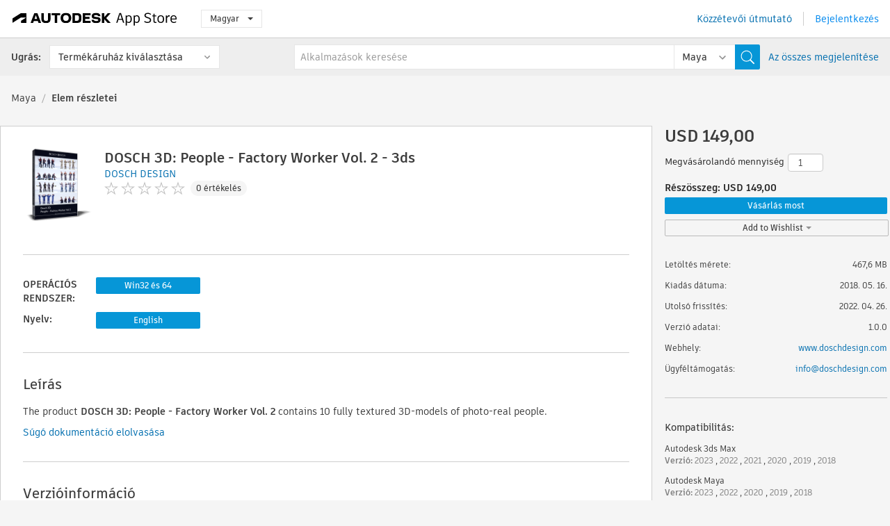

--- FILE ---
content_type: text/html; charset=utf-8
request_url: https://apps.autodesk.com/MAYA/hu/Detail/Index?id=116664472608197785&appLang=en&os=Win32_64
body_size: 13156
content:



<!DOCTYPE html>

<html lang="hu">
<head>
    <meta charset="utf-8">
    <meta http-equiv="X-UA-Compatible" content="IE=edge,chrome=1">

    <title>
    DOSCH 3D: People - Factory Worker Vol. 2 - 3ds | Maya | Autodesk App Store
</title>
    <meta name="description" content='
    The product DOSCH 3D: People - Factory Worker Vol. 2 contains 10 fully textured 3D-models of photo-real people.
'>
    <meta name="keywords" content='
    Autodesk Application Store, Autodesk App Store, Autodesk Exchange Apps, Autodesk Apps, Autodesk szoftver, beépülő modul, beépülő modulok, beépülő modul, bővítmény, bővítmények, bővítmény, Autodesk 3ds Max, Autodesk Maya,3DSMAX___Animation, 3DSMAX___Content, 3DSMAX___Modeling, 3DSMAX___Rendering, MAYA___Animation, MAYA___Content, MAYA___Modeling, MAYA___Rendering
'>

    <meta name="author" content="">
    <meta name="viewport" content="width=1032, minimum-scale=0.65, maximum-scale=1.0">



<script>
    var analytics_id;
    var subscription_category;

    var bannedCountry = false;



    var getUrl = window.location;
    var baseUrl = getUrl.protocol + "//" + getUrl.host;


    fetch(baseUrl + '/api/Utils/ValidateCountry', {
        method: 'POST',
        headers: {
            'Content-Type': 'text/plain',
            'X-Requested-With': 'XMLHttpRequest'
        }
    })
        .then(response => response.text())
        .then(data => {
            bannedCountry = data;

            if (bannedCountry === 'False') {

                fetch(baseUrl + '/api/Utils/GetAnalyticsId', {
                    method: 'POST',
                    headers: {
                        'Content-Type': 'text/plain',
                        'X-Requested-With': 'XMLHttpRequest'
                    }
                })
                    .then(response => response.text())
                    .then(data => {
                        analytics_id = data;
                    })
                    .catch(error => {
                        console.error('An error occurred:', error);
                    });




                fetch(baseUrl + '/api/Utils/GetSubscriptionCategory', {
                    method: 'POST',
                    headers: {
                        'Content-Type': 'text/plain',
                        'X-Requested-With': 'XMLHttpRequest'
                    }
                })
                    .then(response => response.text())
                    .then(data => {
                        subscription_category = data;

                        if (!('pendo' in window)) {
                            window.pendo = { _q: [] };
                            for (const func_name of ['initialize', 'identify', 'updateOptions', 'pageLoad', 'track']) {
                                pendo[func_name] = function () {
                                    if (func_name === 'initialize') {
                                        pendo._q.unshift([func_name, ...arguments])
                                    } else {
                                        pendo._q.push([func_name, ...arguments])
                                    }
                                }
                            }
                        }

                        const language = document.cookie.split("; ").find((row) => row.startsWith("appLanguage="))?.split("=")[1];

                        pendo.initialize({
                            visitor: {
                                id: analytics_id,
                                role: (subscription_category === null || subscription_category.trim() === "") ? 'anonymous' : subscription_category,
                                appLanguage: language || 'en'
                            },
                            excludeAllText: true,
                        })

                    })
                    .catch(error => {
                        console.error('An error occurred:', error);
                    });
            }

        })
        .catch(error => {
            console.error('An error occurred:', error);
        });


    

</script>
<script async type="text/javascript" src="//tags.tiqcdn.com/utag/autodesk/apps/prod/utag.js"></script>


                <link rel="alternate" hreflang="cs" href="http://apps.autodesk.com/MAYA/cs/Detail/Index?id=116664472608197785&amp;ln=en&amp;os=Win32_64" />
                <link rel="alternate" hreflang="de" href="http://apps.autodesk.com/MAYA/de/Detail/Index?id=116664472608197785&amp;ln=en&amp;os=Win32_64" />
                <link rel="alternate" hreflang="en" href="http://apps.autodesk.com/MAYA/en/Detail/Index?id=116664472608197785&amp;ln=en&amp;os=Win32_64" />
                <link rel="alternate" hreflang="es" href="http://apps.autodesk.com/MAYA/es/Detail/Index?id=116664472608197785&amp;ln=en&amp;os=Win32_64" />
                <link rel="alternate" hreflang="fr" href="http://apps.autodesk.com/MAYA/fr/Detail/Index?id=116664472608197785&amp;ln=en&amp;os=Win32_64" />
                <link rel="alternate" hreflang="it" href="http://apps.autodesk.com/MAYA/it/Detail/Index?id=116664472608197785&amp;ln=en&amp;os=Win32_64" />
                <link rel="alternate" hreflang="ja" href="http://apps.autodesk.com/MAYA/ja/Detail/Index?id=116664472608197785&amp;ln=en&amp;os=Win32_64" />
                <link rel="alternate" hreflang="ko" href="http://apps.autodesk.com/MAYA/ko/Detail/Index?id=116664472608197785&amp;ln=en&amp;os=Win32_64" />
                <link rel="alternate" hreflang="pl" href="http://apps.autodesk.com/MAYA/pl/Detail/Index?id=116664472608197785&amp;ln=en&amp;os=Win32_64" />
                <link rel="alternate" hreflang="pt" href="http://apps.autodesk.com/MAYA/pt/Detail/Index?id=116664472608197785&amp;ln=en&amp;os=Win32_64" />
                <link rel="alternate" hreflang="ru" href="http://apps.autodesk.com/MAYA/ru/Detail/Index?id=116664472608197785&amp;ln=en&amp;os=Win32_64" />
                <link rel="alternate" hreflang="zh-CN" href="http://apps.autodesk.com/MAYA/zh-CN/Detail/Index?id=116664472608197785&amp;ln=en&amp;os=Win32_64" />
                <link rel="alternate" hreflang="zh-TW" href="http://apps.autodesk.com/MAYA/zh-TW/Detail/Index?id=116664472608197785&amp;ln=en&amp;os=Win32_64" />

    <link rel="shortcut icon" href='https://s3.amazonaws.com/apps-build-content/appstore/1.0.0.155-PRODUCTION/Content/images/favicon.ico'>
        <link rel="stylesheet" href='https://s3.amazonaws.com/apps-build-content/appstore/1.0.0.155-PRODUCTION/Content/css/appstore-combined.min.css' />
    
    
    

</head>
<body>
    
    <div id="wrap" class="">
            <header id="header" class="header" role="navigation">
                <div class="header__navbar-container">
                    <div class="header__left-side --hide-from-pdf">
                        <div class="header__logo-wrapper">
                            <a class="header__logo-link" href="/hu" aria-label="Autodesk App Store" title="Autodesk App Store"></a>
                        </div>
                        <div class="header__language-wrapper --hide-from-pdf">

<div class="btn-group language-changer">
    <button type="button" class="btn btn-default dropdown-toggle" data-toggle="dropdown">
        Magyar
        <span class="caret"></span>
    </button>
    <ul class="dropdown-menu" role="menu">
            <li data-language="cs" class="lang-selectable">
                <a>Čeština</a>
            </li>
            <li data-language="de" class="lang-selectable">
                <a>Deutsch</a>
            </li>
            <li data-language="fr" class="lang-selectable">
                <a>Fran&#231;ais</a>
            </li>
            <li data-language="en" class="lang-selectable">
                <a>English</a>
            </li>
            <li data-language="es" class="lang-selectable">
                <a>Espa&#241;ol</a>
            </li>
            <li data-language="hu" class="hover">
                <a>Magyar</a>
            </li>
            <li data-language="it" class="lang-selectable">
                <a>Italiano</a>
            </li>
            <li data-language="ja" class="lang-selectable">
                <a>日本語</a>
            </li>
            <li data-language="ko" class="lang-selectable">
                <a>한국어</a>
            </li>
            <li data-language="pl" class="lang-selectable">
                <a>Polski</a>
            </li>
            <li data-language="pt" class="lang-selectable">
                <a>Portugu&#234;s</a>
            </li>
            <li data-language="ru" class="lang-selectable">
                <a>Русский</a>
            </li>
            <li data-language="zh-CN" class="lang-selectable">
                <a>简体中文</a>
            </li>
            <li data-language="zh-TW" class="lang-selectable">
                <a>繁體中文</a>
            </li>
    </ul>
    
</div>                        </div>
                    </div>

                    <div class="header__right-side --hide-from-pdf">


<div class="collapse navbar-collapse pull-right login-panel" id="bs-example-navbar-collapse-l">
    <ul class="nav navbar-nav navbar-right">
        <li>
            <a href="https://damassets.autodesk.net/content/dam/autodesk/www/pdfs/app-store-getting-started-guide.pdf" target="_blank">K&#246;zz&#233;tevői &#250;tmutat&#243;</a>
        </li>

            <!--<li>
                <nav class="user-panel">-->
                        <!--<a id="get_started_button" data-autostart="false" tabindex="0" role="button"
                              data-href='/Authentication/AuthenticationOauth2?returnUrl=%2Fiframe_return.htm%3Fgoto%3Dhttps%253a%252f%252fapps.autodesk.com%253a443%252fMAYA%252fhu%252fDetail%252fIndex%253fid%253d116664472608197785%2526appLang%253den%2526os%253dWin32_64&amp;isImmediate=false&amp;response_type=id_token&amp;response_mode=form_post&amp;client_id=bVmKFjCVzGk3Gp0A0c4VQd3TBNAbAYj2&amp;redirect_uri=http%3A%2F%2Fappstore-local.autodesk.com%3A1820%2FAuthentication%2FAuthenticationOauth2&amp;scope=openid&amp;nonce=12321321&amp;state=12321321&amp;prompt=login'>
                            Bejelentkez&#233;s
                        </a>-->
                <!--</nav>
            </li>-->
            <li>
                <nav class="user-panel">
                    <ul>


                        <a href="/Authentication/AuthenticationOauth2?returnUrl=%2Fiframe_return.htm%3Fgoto%3Dhttps%253a%252f%252fapps.autodesk.com%253a443%252fMAYA%252fhu%252fDetail%252fIndex%253fid%253d116664472608197785%2526appLang%253den%2526os%253dWin32_64&amp;isImmediate=false&amp;response_type=id_token&amp;response_mode=form_post&amp;client_id=bVmKFjCVzGk3Gp0A0c4VQd3TBNAbAYj2&amp;redirect_uri=http%3A%2F%2Fappstore-local.autodesk.com%3A1820%2FAuthentication%2FAuthenticationOauth2&amp;scope=openid&amp;nonce=12321321&amp;state=12321321">
                            Bejelentkez&#233;s
                        </a>

                    </ul>
                </nav>
            </li>
    </ul>
</div>                    </div>
                </div>
                    <div class="navbar navbar-toolbar">
                        <div class="navbar-toolbar__left-side">
                            <div class="navbar__dropdown-label-wrapper">
                                <span class="navbar__dropdown-label">Ugr&#225;s:</span>
                            </div>
                            <div class="navbar__dropdown-wrapper">
                                <div class="btn-group">
                                    <button type="button" class="btn btn-default dropdown-toggle dropdown-toggle--toolbar" data-toggle="dropdown">
                                        Term&#233;k&#225;ruh&#225;z kiv&#225;laszt&#225;sa
                                    </button>
                                    <ul class="dropdown-menu dropdown-menu-store" currentstore="MAYA" role="menu">
                                            <li data-submenu-id="submenu-ACD">
                                                <a class="first-a" ga-storeid="Detail--ACD" href="/ACD/hu/Home/Index">
                                                    AutoCAD
                                                </a>
                                            </li>
                                            <li data-submenu-id="submenu-RVT">
                                                <a class="first-a" ga-storeid="Detail--RVT" href="/RVT/hu/Home/Index">
                                                    Revit
                                                </a>
                                            </li>
                                            <li data-submenu-id="submenu-BIM360">
                                                <a class="first-a" ga-storeid="Detail--BIM360" href="/BIM360/hu/Home/Index">
                                                    ACC &amp; BIM360
                                                </a>
                                            </li>
                                            <li data-submenu-id="submenu-FORMIT">
                                                <a class="first-a" ga-storeid="Detail--FORMIT" href="/FORMIT/hu/Home/Index">
                                                    FormIt
                                                </a>
                                            </li>
                                            <li data-submenu-id="submenu-SPCMKR">
                                                <a class="first-a" ga-storeid="Detail--SPCMKR" href="/SPCMKR/hu/Home/Index">
                                                    Forma
                                                </a>
                                            </li>
                                            <li data-submenu-id="submenu-INVNTOR">
                                                <a class="first-a" ga-storeid="Detail--INVNTOR" href="/INVNTOR/hu/Home/Index">
                                                    Inventor
                                                </a>
                                            </li>
                                            <li data-submenu-id="submenu-FUSION">
                                                <a class="first-a" ga-storeid="Detail--FUSION" href="/FUSION/hu/Home/Index">
                                                    Fusion
                                                </a>
                                            </li>
                                            <li data-submenu-id="submenu-3DSMAX">
                                                <a class="first-a" ga-storeid="Detail--3DSMAX" href="/3DSMAX/hu/Home/Index">
                                                    3ds Max
                                                </a>
                                            </li>
                                            <li data-submenu-id="submenu-MAYA">
                                                <a class="first-a" ga-storeid="Detail--MAYA" href="/MAYA/hu/Home/Index">
                                                    Maya
                                                </a>
                                            </li>
                                            <li data-submenu-id="submenu-RSA">
                                                <a class="first-a" ga-storeid="Detail--RSA" href="/RSA/hu/Home/Index">
                                                    Robot Structural Analysis
                                                </a>
                                            </li>
                                            <li data-submenu-id="submenu-ADSTPR">
                                                <a class="first-a" ga-storeid="Detail--ADSTPR" href="/ADSTPR/hu/Home/Index">
                                                    Autodesk Advance Steel
                                                </a>
                                            </li>
                                            <li data-submenu-id="submenu-ARCH">
                                                <a class="first-a" ga-storeid="Detail--ARCH" href="/ARCH/hu/Home/Index">
                                                    AutoCAD Architecture
                                                </a>
                                            </li>
                                            <li data-submenu-id="submenu-CIV3D">
                                                <a class="first-a" ga-storeid="Detail--CIV3D" href="/CIV3D/hu/Home/Index">
                                                    Autodesk Civil 3D
                                                </a>
                                            </li>
                                            <li data-submenu-id="submenu-MEP">
                                                <a class="first-a" ga-storeid="Detail--MEP" href="/MEP/hu/Home/Index">
                                                    AutoCAD MEP
                                                </a>
                                            </li>
                                            <li data-submenu-id="submenu-AMECH">
                                                <a class="first-a" ga-storeid="Detail--AMECH" href="/AMECH/hu/Home/Index">
                                                    AutoCAD Mechanical
                                                </a>
                                            </li>
                                            <li data-submenu-id="submenu-MAP3D">
                                                <a class="first-a" ga-storeid="Detail--MAP3D" href="/MAP3D/hu/Home/Index">
                                                    AutoCAD Map 3D
                                                </a>
                                            </li>
                                            <li data-submenu-id="submenu-ACAD_E">
                                                <a class="first-a" ga-storeid="Detail--ACAD_E" href="/ACAD_E/hu/Home/Index">
                                                    AutoCAD Electrical
                                                </a>
                                            </li>
                                            <li data-submenu-id="submenu-PLNT3D">
                                                <a class="first-a" ga-storeid="Detail--PLNT3D" href="/PLNT3D/hu/Home/Index">
                                                    AutoCAD Plant 3D
                                                </a>
                                            </li>
                                            <li data-submenu-id="submenu-ALIAS">
                                                <a class="first-a" ga-storeid="Detail--ALIAS" href="/ALIAS/hu/Home/Index">
                                                    Alias
                                                </a>
                                            </li>
                                            <li data-submenu-id="submenu-NAVIS">
                                                <a class="first-a" ga-storeid="Detail--NAVIS" href="/NAVIS/hu/Home/Index">
                                                    Navisworks
                                                </a>
                                            </li>
                                            <li data-submenu-id="submenu-VLTC">
                                                <a class="first-a" ga-storeid="Detail--VLTC" href="/VLTC/hu/Home/Index">
                                                    Vault
                                                </a>
                                            </li>
                                            <li data-submenu-id="submenu-SCFD">
                                                <a class="first-a" ga-storeid="Detail--SCFD" href="/SCFD/hu/Home/Index">
                                                    Simulation
                                                </a>
                                            </li>
                                    </ul>
                                </div>
                            </div>
                        </div>
                        <div class="navbar-toolbar__right-side">
                            <div id="search-plugin" class="pull-right detail-search-suggestion">


<div class="search-type-area">
    <label id="search-apps-placeholder-hint" hidden="hidden">Alkalmaz&#225;sok keres&#233;se</label>
    <label id="search-publishers-placeholder-hint" hidden="hidden">K&#246;zz&#233;tevők keres&#233;se</label>

        <span class="search-type search-type-hightlighted" id="search-apps">Alkalmaz&#225;sok</span>
        <span class="search-type search-type-unhightlighted" id="search-publishers">K&#246;zz&#233;tevők</span>
</div>

<div class="search-form-wrapper">
    <form id="search-form" class="normal-search Detail" name="search-form" action="/MAYA/hu/List/Search" method="get">
        <input type="hidden" name="isAppSearch" value="True" />
        <div id="search">
            <div class="search-wrapper">
                <div class="search-form-content">
                    <div class="nav-right">
                        <div class="nav-search-scope">
                            <div class="nav-search-facade" data-value="search-alias=aps">
                                AutoCAD<span class="caret"></span>
                            </div>
                            <select name="searchboxstore" id="search-box-store-selector" class="search-box-store-selector">
                                        <option value="All" >Minden alkalmaz&#225;s</option>
                                        <option value="ACD" >AutoCAD</option>
                                        <option value="RVT" >Revit</option>
                                        <option value="BIM360" >ACC &amp; BIM360</option>
                                        <option value="FORMIT" >FormIt</option>
                                        <option value="SPCMKR" >Forma</option>
                                        <option value="INVNTOR" >Inventor</option>
                                        <option value="FUSION" >Fusion</option>
                                        <option value="3DSMAX" >3ds Max</option>
                                        <option value="MAYA" selected=&quot;selected&quot;>Maya</option>
                                        <option value="RSA" >Robot Structural Analysis</option>
                                        <option value="ADSTPR" >Autodesk Advance Steel</option>
                                        <option value="ARCH" >AutoCAD Architecture</option>
                                        <option value="CIV3D" >Autodesk Civil 3D</option>
                                        <option value="MEP" >AutoCAD MEP</option>
                                        <option value="AMECH" >AutoCAD Mechanical</option>
                                        <option value="MAP3D" >AutoCAD Map 3D</option>
                                        <option value="ACAD_E" >AutoCAD Electrical</option>
                                        <option value="PLNT3D" >AutoCAD Plant 3D</option>
                                        <option value="ALIAS" >Alias</option>
                                        <option value="NAVIS" >Navisworks</option>
                                        <option value="VLTC" >Vault</option>
                                        <option value="SCFD" >Simulation</option>
                            </select>
                        </div>
                        <div class="nav-search-submit">
                            <button class="search-form-submit nav-input" type="submit"></button>
                        </div>


                        <input id="facet" name="facet" type="hidden" value="" />
                        <input id="collection" name="collection" type="hidden" value="" />
                        <input id="sort" name="sort" type="hidden" value="" />
                    </div><!-- nav-right -->
                    <div class="nav-fill">
                        <div class="nav-search-field">
                            <input autocomplete="off" class="search-form-keyword" data-query="" id="query-term" name="query" placeholder="Alkalmazások keresése" size="45" type="text" value="" />
                            <input type="hidden" id="for-cache-search-str">
                            <ul id="search-suggestions-box" class="search-suggestions-box-ul" hidden="hidden"></ul>
                        </div>
                    </div>
                </div>
            </div>
        </div>
    </form>

        <div class="show-all-wrapper">
            <span class="show_all">Az &#246;sszes megjelen&#237;t&#233;se</span>
        </div>
</div>
                            </div>
                        </div>
                    </div>
            </header>

        

    <!-- neck -->
    <div id="neck">
        <div class="neck-content">
            <div class="breadcrumb">
                                <a href="https://apps.autodesk.com/MAYA/hu/Home/Index">Maya</a>
                            <span class="breadcrumb-divider">/</span>
                            <span class="last">Elem r&#233;szletei</span>
            </div>
        </div>
    </div>
    <!-- end neck -->



            <link rel="stylesheet" href='https://s3.amazonaws.com/apps-build-content/appstore/1.0.0.155-PRODUCTION/Content/css/lib/fs.stepper.css' />





<style>
    .button {
        background-color: #4CAF50; /* Green */
        border: none;
        color: white;
        padding: 15px 32px;
        text-align: center;
        text-decoration: none;
        display: inline-block;
        font-size: 16px;
        margin: 4px 2px;
        cursor: pointer;
    }

    .button1 {
        border-radius: 2px;
    }

    .button2 {
        border-radius: 4px;
    }

    .button3 {
        border-radius: 8px;
    }

    .button4 {
        border-radius: 12px;
    }

    .button5 {
        border-radius: 50%;
    }
</style>
<div id="modal_blocks" style="display:none">
    <fieldset>
        <div class="container">
            <div class="row">
                <div class="col-xs-12">

                    <div class="modal fade" tabindex="-1" id="loginModal"
                         data-keyboard="false" data-backdrop="static" style=" width: 339px; height: 393px;">
                        <div class="main">
                            <h3 class="title" style="font-weight: 100; font-size: 28px; margin-bottom: 48px; border-bottom: 1px solid black; padding: 20px 0px 19px 56px;">
                                Unavailable<button style=" font-size: 54px; margin-right: 32px; padding: 10px 21px 7px 3px; font-weight: 100;" type="button" class="close" data-dismiss="modal">
                                    ×
                                </button>
                            </h3>

                            <div class="message" style="font-size: 23px; font-weight: 100; padding: 17px 26px 41px 55px; ">
                                <h4 style="font-weight: 100;">This product is not currently available in your region.</h4>
                            </div>
                        </div>
                    </div>

                </div>
            </div>
        </div>
    </fieldset>
</div>

<!-- main -->
<div id="main" class="detail-page clearfix detail-main">
    <!-- quicklinks end -->
    <div id="content">
        <div id="content-wrapper">
            <div class="app-details" id="detail">
                <div style="display:none !important;" class="id_ox"></div>
                <div style="display:none !important;" class="Email_ox"></div>
                <div style="display:none !important;" class="Name_ox"></div>
                <div class="app-details__info">
                    <div class="app-details__image-wrapper">
                        <img class="app-details__image" src="https://autodesk-exchange-apps-v-1-5-staging.s3.amazonaws.com/data/content/files/images/YJWKKAGFVWFF/files/resized_01d84b83-4baf-48b0-9003-f03e845a251b_.jpg?AWSAccessKeyId=AKIAWQAA5ADROJBNX5E4&amp;Expires=1767530928&amp;response-content-disposition=inline&amp;response-content-type=image%2Fjpg&amp;Signature=ULobgt0%2FiykUEqnnzGCVGr6yYNk%3D" alt="DOSCH 3D: People - Factory Worker Vol. 2 - 3ds" />
                    </div>
                    <div class="app-details__app-info" id="detail-info">
                        <div class="app-details__app-info-top">
                            <div class="app-details__title-wrapper">
                                <h1 class="app-details__title" id="detail-title" title="DOSCH 3D: People - Factory Worker Vol. 2 - 3ds">DOSCH 3D: People - Factory Worker Vol. 2 - 3ds</h1>

                            </div>
                            <div class="app-details__publisher-link-wrapper">
                                <a class="app-details__publisher-link" href="/hu/Publisher/PublisherHomepage?ID=YJWKKAGFVWFF" target="_blank">
                                    <span class="seller">DOSCH DESIGN</span>
                                </a>
                            </div>
                            <div class="app-details__rating-wrapper" id="detail-rating">
<input id="rating" name="rating" type="hidden" value="0" />
<div class="card__rating card__rating--small">
  <div class="star-rating-control">
          <div class="star-off star-rating"></div>
          <div class="star-off star-rating"></div>
          <div class="star-off star-rating"></div>
          <div class="star-off star-rating"></div>
          <div class="star-off star-rating"></div>
  </div>
</div>                                <a class="app-details__rating-link" href="#reviews">
                                    <span class="app-details__reviews-count reviews-count">0 &#233;rt&#233;kel&#233;s</span>
                                </a>
                            </div>
                        </div>

                        <div class="app-details__app-info-bottom">
                            <div class="app-details__icons-wrapper icons-cont">
                                <div class="badge-div">


<div class="product-badge-div-placeholder">
</div>


<div class="s-price-cont s-price-cont-hidden">

        <span class="price">Fizetve</span>
</div>                                </div>
                                
                            </div>
                        </div>
                    </div>
                </div>

                <div id="extra" class="app-details__extras" data-basicurl="https://apps.autodesk.com/MAYA/hu/Detail/Index?id=">
                    <div class="app-details__versions-wrapper">
                            <div class="app-details__versions detail-versions-cont">
                                <div class="detail-version-cat">OPER&#193;CI&#211;S RENDSZER:</div>
                                <div class="detail-versions">
                                                <button class="flat-button flat-button-normal flat-button-slim app-os-default-btn" data-os="Win32_64">Win32 &#233;s 64</button>
                                </div>
                            </div>

                        <div class="app-details__versions detail-versions-cont">
                            <div class="detail-version-cat">Nyelv:</div>
                            <div class="detail-versions">
                                                <button class="flat-button flat-button-normal flat-button-slim app-lang-default-btn" data-lang="en" data-os="Win32_64">English</button>
                            </div>
                        </div>
                    </div>

                    <div class="app-details__app-description">
                        <h2>Le&#237;r&#225;s</h2>
                        <div class="description">
                            <p>The product <strong>DOSCH 3D: People - Factory Worker Vol. 2 </strong>contains 10 fully textured 3D-models of photo-real people.</p>
                        </div>

                            <div class="description">
                                <a class="helpdoc" target="_blank" href="https://apps.autodesk.com/MAYA/en/Detail/HelpDoc?appId=116664472608197785&amp;appLang=en&amp;os=Win32_64">S&#250;g&#243; dokument&#225;ci&#243; elolvas&#225;sa</a>
                            </div>
                    </div>

                    <div class="app-details__app-about-version">
                            <h2>Verzi&#243;inform&#225;ci&#243;</h2>
                            <div class="description">
                                <div class="version-title">Verzi&#243; 1.0.0, 2022. 04. 26.</div>
                                <div style="margin-top: 10px; white-space: pre-wrap;">Original release.</div>
                            </div>

                    </div>
                </div>


<div id="screenshots">
        <h2 class="title">K&#233;pernyőfelv&#233;telek &#233;s vide&#243;k</h2>
        <div class="preview-container">
            <div class="preview-prev" style="display: none;"></div>
            <div class="preview-next" style=""></div>
            <div class="preview-overlay">
                <div class="center-icon"></div>
            </div>
            <img id="image-viewer"/>
            <iframe id="video-viewer" scrolling="no" style="display:none;height:508px;" frameborder="0" allowfullscreen webkitallowfullscreen></iframe>
        </div>
        <div class="text-container">
            <span class="title"></span>
            <br/>
            <span class="description"></span>
        </div>
        <ul id="mycarousel" class="jcarousel-skin-tango">
            <li>
			    <div class="img-container">
                        <a href="https://autodesk-exchange-apps-v-1-5-staging.s3.amazonaws.com/data/content/files/images/YJWKKAGFVWFF/files/original_7bebba4f-7dac-40e8-ba00-8309b2684672_.jpg?AWSAccessKeyId=AKIAWQAA5ADROJBNX5E4&amp;Expires=1767562775&amp;response-content-disposition=inline&amp;response-content-type=image%2Fpng&amp;Signature=JepLTL89KOGaR8vSdsCcEZ%2BOVWw%3D" data-title="" data-type="image" data-desc="">
                            <img src="https://autodesk-exchange-apps-v-1-5-staging.s3.amazonaws.com/data/content/files/images/YJWKKAGFVWFF/files/original_7bebba4f-7dac-40e8-ba00-8309b2684672_.jpg?AWSAccessKeyId=AKIAWQAA5ADROJBNX5E4&amp;Expires=1767562775&amp;response-content-disposition=inline&amp;response-content-type=image%2Fpng&amp;Signature=JepLTL89KOGaR8vSdsCcEZ%2BOVWw%3D" alt="" />
                        </a>
			    </div>
		    </li>
            <li>
			    <div class="img-container">
                        <a href="https://autodesk-exchange-apps-v-1-5-staging.s3.amazonaws.com/data/content/files/images/YJWKKAGFVWFF/files/original_4ff010eb-efa4-4b34-af7a-22acee6f4fd3_.jpg?AWSAccessKeyId=AKIAWQAA5ADROJBNX5E4&amp;Expires=1767562775&amp;response-content-disposition=inline&amp;response-content-type=image%2Fpng&amp;Signature=9Vt8yN55PFZoYw1Nu6e%2FK2aB8a0%3D" data-title="" data-type="image" data-desc="">
                            <img src="https://autodesk-exchange-apps-v-1-5-staging.s3.amazonaws.com/data/content/files/images/YJWKKAGFVWFF/files/original_4ff010eb-efa4-4b34-af7a-22acee6f4fd3_.jpg?AWSAccessKeyId=AKIAWQAA5ADROJBNX5E4&amp;Expires=1767562775&amp;response-content-disposition=inline&amp;response-content-type=image%2Fpng&amp;Signature=9Vt8yN55PFZoYw1Nu6e%2FK2aB8a0%3D" alt="" />
                        </a>
			    </div>
		    </li>
            <li>
			    <div class="img-container">
                        <a href="https://autodesk-exchange-apps-v-1-5-staging.s3.amazonaws.com/data/content/files/images/YJWKKAGFVWFF/files/original_b0f16e12-fcad-4c2a-a875-c04f4f7d54b8_.jpg?AWSAccessKeyId=AKIAWQAA5ADROJBNX5E4&amp;Expires=1767562775&amp;response-content-disposition=inline&amp;response-content-type=image%2Fpng&amp;Signature=tdQ9f6yNFh9Omc79HoJafleprpc%3D" data-title="" data-type="image" data-desc="">
                            <img src="https://autodesk-exchange-apps-v-1-5-staging.s3.amazonaws.com/data/content/files/images/YJWKKAGFVWFF/files/original_b0f16e12-fcad-4c2a-a875-c04f4f7d54b8_.jpg?AWSAccessKeyId=AKIAWQAA5ADROJBNX5E4&amp;Expires=1767562775&amp;response-content-disposition=inline&amp;response-content-type=image%2Fpng&amp;Signature=tdQ9f6yNFh9Omc79HoJafleprpc%3D" alt="" />
                        </a>
			    </div>
		    </li>
            <li>
			    <div class="img-container">
                        <a href="https://autodesk-exchange-apps-v-1-5-staging.s3.amazonaws.com/data/content/files/images/YJWKKAGFVWFF/files/original_28b05151-cc7b-46e3-8ec0-f77dd3e9f189_.jpg?AWSAccessKeyId=AKIAWQAA5ADROJBNX5E4&amp;Expires=1767562775&amp;response-content-disposition=inline&amp;response-content-type=image%2Fpng&amp;Signature=mi1l2kTrdiKVtTdpNfOuKwdGEOU%3D" data-title="" data-type="image" data-desc="">
                            <img src="https://autodesk-exchange-apps-v-1-5-staging.s3.amazonaws.com/data/content/files/images/YJWKKAGFVWFF/files/original_28b05151-cc7b-46e3-8ec0-f77dd3e9f189_.jpg?AWSAccessKeyId=AKIAWQAA5ADROJBNX5E4&amp;Expires=1767562775&amp;response-content-disposition=inline&amp;response-content-type=image%2Fpng&amp;Signature=mi1l2kTrdiKVtTdpNfOuKwdGEOU%3D" alt="" />
                        </a>
			    </div>
		    </li>
            <li>
			    <div class="img-container">
                        <a href="https://autodesk-exchange-apps-v-1-5-staging.s3.amazonaws.com/data/content/files/images/YJWKKAGFVWFF/files/original_d6e9d622-7ca1-4a86-b57f-6e2375547fa2_.jpg?AWSAccessKeyId=AKIAWQAA5ADROJBNX5E4&amp;Expires=1767562775&amp;response-content-disposition=inline&amp;response-content-type=image%2Fpng&amp;Signature=HeJgk9fJs0bNge%2Fx95zW2ri6Rd4%3D" data-title="" data-type="image" data-desc="">
                            <img src="https://autodesk-exchange-apps-v-1-5-staging.s3.amazonaws.com/data/content/files/images/YJWKKAGFVWFF/files/original_d6e9d622-7ca1-4a86-b57f-6e2375547fa2_.jpg?AWSAccessKeyId=AKIAWQAA5ADROJBNX5E4&amp;Expires=1767562775&amp;response-content-disposition=inline&amp;response-content-type=image%2Fpng&amp;Signature=HeJgk9fJs0bNge%2Fx95zW2ri6Rd4%3D" alt="" />
                        </a>
			    </div>
		    </li>
            <li>
			    <div class="img-container">
                        <a href="https://autodesk-exchange-apps-v-1-5-staging.s3.amazonaws.com/data/content/files/images/YJWKKAGFVWFF/files/original_057e89ab-59c1-4755-8914-271e6c57e677_.jpg?AWSAccessKeyId=AKIAWQAA5ADROJBNX5E4&amp;Expires=1767562775&amp;response-content-disposition=inline&amp;response-content-type=image%2Fpng&amp;Signature=di1oH86yyLutDf%2FycClEyCyr2BA%3D" data-title="" data-type="image" data-desc="">
                            <img src="https://autodesk-exchange-apps-v-1-5-staging.s3.amazonaws.com/data/content/files/images/YJWKKAGFVWFF/files/original_057e89ab-59c1-4755-8914-271e6c57e677_.jpg?AWSAccessKeyId=AKIAWQAA5ADROJBNX5E4&amp;Expires=1767562775&amp;response-content-disposition=inline&amp;response-content-type=image%2Fpng&amp;Signature=di1oH86yyLutDf%2FycClEyCyr2BA%3D" alt="" />
                        </a>
			    </div>
		    </li>
            <li>
			    <div class="img-container">
                        <a href="https://autodesk-exchange-apps-v-1-5-staging.s3.amazonaws.com/data/content/files/images/YJWKKAGFVWFF/files/original_4807cc2e-7d0f-4293-a404-c5cc8858251a_.jpg?AWSAccessKeyId=AKIAWQAA5ADROJBNX5E4&amp;Expires=1767562775&amp;response-content-disposition=inline&amp;response-content-type=image%2Fpng&amp;Signature=6b3w446CjpT4KHfjSUd9iZooqQY%3D" data-title="" data-type="image" data-desc="">
                            <img src="https://autodesk-exchange-apps-v-1-5-staging.s3.amazonaws.com/data/content/files/images/YJWKKAGFVWFF/files/original_4807cc2e-7d0f-4293-a404-c5cc8858251a_.jpg?AWSAccessKeyId=AKIAWQAA5ADROJBNX5E4&amp;Expires=1767562775&amp;response-content-disposition=inline&amp;response-content-type=image%2Fpng&amp;Signature=6b3w446CjpT4KHfjSUd9iZooqQY%3D" alt="" />
                        </a>
			    </div>
		    </li>
            <li>
			    <div class="img-container">
                        <a href="https://autodesk-exchange-apps-v-1-5-staging.s3.amazonaws.com/data/content/files/images/YJWKKAGFVWFF/files/original_a7345ccd-918c-4cd1-8d4c-385e7a72bd5e_.jpg?AWSAccessKeyId=AKIAWQAA5ADROJBNX5E4&amp;Expires=1767562775&amp;response-content-disposition=inline&amp;response-content-type=image%2Fpng&amp;Signature=A2LxNNQcmHek8M1FiIOr4FbpkmQ%3D" data-title="" data-type="image" data-desc="">
                            <img src="https://autodesk-exchange-apps-v-1-5-staging.s3.amazonaws.com/data/content/files/images/YJWKKAGFVWFF/files/original_a7345ccd-918c-4cd1-8d4c-385e7a72bd5e_.jpg?AWSAccessKeyId=AKIAWQAA5ADROJBNX5E4&amp;Expires=1767562775&amp;response-content-disposition=inline&amp;response-content-type=image%2Fpng&amp;Signature=A2LxNNQcmHek8M1FiIOr4FbpkmQ%3D" alt="" />
                        </a>
			    </div>
		    </li>
            <li>
			    <div class="img-container">
                        <a href="https://autodesk-exchange-apps-v-1-5-staging.s3.amazonaws.com/data/content/files/images/YJWKKAGFVWFF/files/original_5cef6b20-79b2-4449-87ff-8250c9e3907a_.jpg?AWSAccessKeyId=AKIAWQAA5ADROJBNX5E4&amp;Expires=1767562775&amp;response-content-disposition=inline&amp;response-content-type=image%2Fpng&amp;Signature=%2BQpnxyadTnFqAI8RWQpR7FRr5Fg%3D" data-title="" data-type="image" data-desc="">
                            <img src="https://autodesk-exchange-apps-v-1-5-staging.s3.amazonaws.com/data/content/files/images/YJWKKAGFVWFF/files/original_5cef6b20-79b2-4449-87ff-8250c9e3907a_.jpg?AWSAccessKeyId=AKIAWQAA5ADROJBNX5E4&amp;Expires=1767562775&amp;response-content-disposition=inline&amp;response-content-type=image%2Fpng&amp;Signature=%2BQpnxyadTnFqAI8RWQpR7FRr5Fg%3D" alt="" />
                        </a>
			    </div>
		    </li>
            <li>
			    <div class="img-container">
                        <a href="https://autodesk-exchange-apps-v-1-5-staging.s3.amazonaws.com/data/content/files/images/YJWKKAGFVWFF/files/original_53ae5e3d-1270-4a05-8043-4965d4dd0b6b_.jpg?AWSAccessKeyId=AKIAWQAA5ADROJBNX5E4&amp;Expires=1767562775&amp;response-content-disposition=inline&amp;response-content-type=image%2Fpng&amp;Signature=yrNtl5j3Gt%2Fja3zGyODyJzs4360%3D" data-title="" data-type="image" data-desc="">
                            <img src="https://autodesk-exchange-apps-v-1-5-staging.s3.amazonaws.com/data/content/files/images/YJWKKAGFVWFF/files/original_53ae5e3d-1270-4a05-8043-4965d4dd0b6b_.jpg?AWSAccessKeyId=AKIAWQAA5ADROJBNX5E4&amp;Expires=1767562775&amp;response-content-disposition=inline&amp;response-content-type=image%2Fpng&amp;Signature=yrNtl5j3Gt%2Fja3zGyODyJzs4360%3D" alt="" />
                        </a>
			    </div>
		    </li>
            <li>
			    <div class="img-container">
                        <a href="https://autodesk-exchange-apps-v-1-5-staging.s3.amazonaws.com/data/content/files/images/YJWKKAGFVWFF/files/original_198d073b-31fe-42c4-8e07-96a0a5d859c8_.jpg?AWSAccessKeyId=AKIAWQAA5ADROJBNX5E4&amp;Expires=1767562775&amp;response-content-disposition=inline&amp;response-content-type=image%2Fpng&amp;Signature=oG0sibT5uw2O7xFA8O3r9m8pcZc%3D" data-title="" data-type="image" data-desc="">
                            <img src="https://autodesk-exchange-apps-v-1-5-staging.s3.amazonaws.com/data/content/files/images/YJWKKAGFVWFF/files/original_198d073b-31fe-42c4-8e07-96a0a5d859c8_.jpg?AWSAccessKeyId=AKIAWQAA5ADROJBNX5E4&amp;Expires=1767562775&amp;response-content-disposition=inline&amp;response-content-type=image%2Fpng&amp;Signature=oG0sibT5uw2O7xFA8O3r9m8pcZc%3D" alt="" />
                        </a>
			    </div>
		    </li>
            <li>
			    <div class="img-container">
                        <a href="https://autodesk-exchange-apps-v-1-5-staging.s3.amazonaws.com/data/content/files/images/YJWKKAGFVWFF/files/original_c6a7e53e-5610-496e-bd1c-da3c59b10ccc_.jpg?AWSAccessKeyId=AKIAWQAA5ADROJBNX5E4&amp;Expires=1767562775&amp;response-content-disposition=inline&amp;response-content-type=image%2Fpng&amp;Signature=Z7wcQ%2B1TluBC4zBdZwzK%2B09o0mU%3D" data-title="" data-type="image" data-desc="">
                            <img src="https://autodesk-exchange-apps-v-1-5-staging.s3.amazonaws.com/data/content/files/images/YJWKKAGFVWFF/files/original_c6a7e53e-5610-496e-bd1c-da3c59b10ccc_.jpg?AWSAccessKeyId=AKIAWQAA5ADROJBNX5E4&amp;Expires=1767562775&amp;response-content-disposition=inline&amp;response-content-type=image%2Fpng&amp;Signature=Z7wcQ%2B1TluBC4zBdZwzK%2B09o0mU%3D" alt="" />
                        </a>
			    </div>
		    </li>
            <li>
			    <div class="img-container">
                        <a href="https://autodesk-exchange-apps-v-1-5-staging.s3.amazonaws.com/data/content/files/images/YJWKKAGFVWFF/files/original_0dd69828-dcbc-46f6-a544-f42d223bdc12_.jpg?AWSAccessKeyId=AKIAWQAA5ADROJBNX5E4&amp;Expires=1767562775&amp;response-content-disposition=inline&amp;response-content-type=image%2Fpng&amp;Signature=WSs0Py82DOnJxOi%2Fhp7H9XV93qQ%3D" data-title="" data-type="image" data-desc="">
                            <img src="https://autodesk-exchange-apps-v-1-5-staging.s3.amazonaws.com/data/content/files/images/YJWKKAGFVWFF/files/original_0dd69828-dcbc-46f6-a544-f42d223bdc12_.jpg?AWSAccessKeyId=AKIAWQAA5ADROJBNX5E4&amp;Expires=1767562775&amp;response-content-disposition=inline&amp;response-content-type=image%2Fpng&amp;Signature=WSs0Py82DOnJxOi%2Fhp7H9XV93qQ%3D" alt="" />
                        </a>
			    </div>
		    </li>
            <li>
			    <div class="img-container">
                        <a href="https://autodesk-exchange-apps-v-1-5-staging.s3.amazonaws.com/data/content/files/images/YJWKKAGFVWFF/files/original_df36b5d7-cc08-49df-a808-1d4905511462_.jpg?AWSAccessKeyId=AKIAWQAA5ADROJBNX5E4&amp;Expires=1767562775&amp;response-content-disposition=inline&amp;response-content-type=image%2Fpng&amp;Signature=foM4b3Y0viTLWVAChfveYATpw4I%3D" data-title="" data-type="image" data-desc="">
                            <img src="https://autodesk-exchange-apps-v-1-5-staging.s3.amazonaws.com/data/content/files/images/YJWKKAGFVWFF/files/original_df36b5d7-cc08-49df-a808-1d4905511462_.jpg?AWSAccessKeyId=AKIAWQAA5ADROJBNX5E4&amp;Expires=1767562775&amp;response-content-disposition=inline&amp;response-content-type=image%2Fpng&amp;Signature=foM4b3Y0viTLWVAChfveYATpw4I%3D" alt="" />
                        </a>
			    </div>
		    </li>
            <li>
			    <div class="img-container">
                        <a href="https://autodesk-exchange-apps-v-1-5-staging.s3.amazonaws.com/data/content/files/images/YJWKKAGFVWFF/files/original_82bf63e2-f74c-4dcb-9c19-f0347d8b4fa8_.jpg?AWSAccessKeyId=AKIAWQAA5ADROJBNX5E4&amp;Expires=1767562775&amp;response-content-disposition=inline&amp;response-content-type=image%2Fpng&amp;Signature=jDac2J49x9hk3Twbe5im7fXEPKc%3D" data-title="" data-type="image" data-desc="">
                            <img src="https://autodesk-exchange-apps-v-1-5-staging.s3.amazonaws.com/data/content/files/images/YJWKKAGFVWFF/files/original_82bf63e2-f74c-4dcb-9c19-f0347d8b4fa8_.jpg?AWSAccessKeyId=AKIAWQAA5ADROJBNX5E4&amp;Expires=1767562775&amp;response-content-disposition=inline&amp;response-content-type=image%2Fpng&amp;Signature=jDac2J49x9hk3Twbe5im7fXEPKc%3D" alt="" />
                        </a>
			    </div>
		    </li>
	    </ul>
        
</div>
            </div>

<div id="reviews">
  <h2>&#220;gyf&#233;l&#233;rt&#233;kel&#233;sek</h2>
        <div class="reviews-stars">
<input id="rating" name="rating" type="hidden" value="0" />
<div class="card__rating card__rating--small">
  <div class="star-rating-control">
          <div class="star-off star-rating"></div>
          <div class="star-off star-rating"></div>
          <div class="star-off star-rating"></div>
          <div class="star-off star-rating"></div>
          <div class="star-off star-rating"></div>
  </div>
</div>            <div class="reviews-stars__reviews-count reviews-count">0 &#233;rt&#233;kel&#233;s</div>
        </div>
        <div class="reviews-info">
                <span class="comment signin_linkOauth2" data-href='/Authentication/AuthenticationOauth2?returnUrl=%2Fiframe_return.htm%3Fgoto%3D%252fMAYA%252fhu%252fDetail%252fIndex%253fid%253d116664472608197785%2526appLang%253den%2526os%253dWin32_64&amp;isImmediate=false'>
                    &#233;rt&#233;kel&#233;s &#237;r&#225;s&#225;hoz jelentkezzen be
                </span>
                <a class="get-tech-help" href="mailto:info@doschdesign.com">Műszaki seg&#237;ts&#233;gny&#250;jt&#225;s</a>
        </div>

  <div id="comments">
    <div id="comments-container">
        <ul id="comments-list">
        </ul>
    </div>
    <div class="clear">
    </div>
  </div>
</div>
        </div>
    </div>
    <div id="right">
        <div id="right-wrapper">
<div class="side-panel">
    <div id="purchase" class="purchase-container">
        <div class="purchase_form_container"></div>
            <h4 class="price-str">USD 149,00</h4>


        
            <div class="purchase-panel">
                <div class="price-qty-total">
                    <div class="qty-to-purchase normal-text purchase-grid">
                        <span class="qty-to-purchase-title">Megv&#225;s&#225;roland&#243; mennyis&#233;g</span>
                        <div class="stepper-input">
                            <input id="multi-purchase-input" value="1" type="number" min="1" max="100" step="1" />
                        </div>
                    </div>
                    <div class="clear"></div>
                    <div class="purchase-subtotal bold-text" data-href="R&#233;sz&#246;sszeg: USD " unit-price="149.00" data-sep=",">
                        R&#233;sz&#246;sszeg:  USD 149,00
                    </div>

                </div>
                <div class="clear"></div>
                <div class="purchase-action">
                    <button class="flat-button flat-button-normal signin_linkOauth2" id="" data-href="/Authentication/AuthenticationOauth2?returnUrl=%2Fiframe_return.htm%3Fgoto%3D%252fMAYA%252fhu%252fDetail%252fIndex%253fid%253d116664472608197785%2526appLang%253den%2526os%253dWin32_64%2526autostart%253dtrue&amp;isImmediate=false&amp;quantity=">V&#225;s&#225;rl&#225;s most</button>
                </div>
                <div class="clear"></div>
            </div>
        <!-- Wishlist -->
        <div class="dropdown dropdown-wishlist">
            
            <a class="dropdown-toggle flat-button flat-button-normal signin_linkOauth2" id="" data-href="/Authentication/AuthenticationOauth2?returnUrl=%2Fiframe_return.htm%3Fgoto%3D%2FMAYA%2Fhu%2FDetail%2FIndex%3Fid%3D116664472608197785%26appLang%3Den%26os%3DWin32_64&amp;isImmediate=false" data-toggle="dropdown">
                Add to Wishlist
                <b class="caret"></b>
            </a>
            
            <ul class="dropdown-menu" role="menu" aria-labelledby="dWLabel">
                <li><a data-target="#createWishList" data-wishitemid="116664472608197785:en:win32_64" id="CreateWishAndAddItemID" role="button" data-toggle="modal">&#218;j k&#237;v&#225;ns&#225;glista l&#233;trehoz&#225;sa</a></li>
            </ul>
        </div>
        <!-- Modal -->
        <div id="addToWishListContent" style="display:none">
            <div style="display:block;">
                <div id="addToWishList" class="modal hide fade" tabindex="-1" role="dialog" aria-labelledby="myModalLabel" aria-hidden="true" style="width: 455px;">
                    <div class="modal-header" style="padding-left: 20px;padding-right: 20px;">
                        <h3 class="ellipsis" style="width:400px;font-size: 14px;padding-top: 20px;" id="WishNameTittleID"></h3>
                    </div>
                    <div class="modal-body" style="padding-top: 10px;padding-left: 20px;padding-right: 20px;padding-bottom: 10px;">
                        <div class="img-wrapper pull-left">
                            <img style="width:40px;height:40px" src="https://autodesk-exchange-apps-v-1-5-staging.s3.amazonaws.com/data/content/files/images/YJWKKAGFVWFF/files/resized_01d84b83-4baf-48b0-9003-f03e845a251b_.jpg?AWSAccessKeyId=AKIAWQAA5ADROJBNX5E4&amp;Expires=1767530928&amp;response-content-disposition=inline&amp;response-content-type=image%2Fjpg&amp;Signature=ULobgt0%2FiykUEqnnzGCVGr6yYNk%3D" class="product-icon" alt="DOSCH 3D: People - Factory Worker Vol. 2 - 3ds" />
                        </div>
                        <div id="detail-info">
                            <h1 style="font-size:16px" class="ellipsis" id="detail-title" title="DOSCH 3D: People - Factory Worker Vol. 2 - 3ds">DOSCH 3D: People - Factory Worker Vol. 2 - 3ds</h1>
                                <h4 class="price-str">USD 149,00</h4>
                        </div>

                    </div>
                    <div class="modal-footer" style="padding-left: 20px;padding-right: 20px;padding-top:10px;padding-bottom: 20px;">
                        <a id="wishViewLinkID" href=""><button style="width:200px;height:25px" class="btn btn-primary">K&#237;v&#225;ns&#225;glista megtekint&#233;se</button></a>
                        <a><button style="width:200px;height:25px;margin-left: 10px;" id="ContinueExploringID" class="btn text-info" data-dismiss="modal" aria-hidden="true">Felfedez&#233;s folytat&#225;sa</button></a>
                    </div>
                </div>
            </div>
        </div>
        <div id="createWishListContentID" style="display:none">
            <div id="createWishList" class="modal hide fade" tabindex="-1" role="dialog" aria-labelledby="myModalLabel" aria-hidden="true" style="width:455px">
                <div class="modal-header" style="padding-top:20px;padding-right:20px;padding-left:20px">
                    <h3 class="ellipsis" style="width:400px;font-size:14px" id="myModalLabel">K&#237;v&#225;ns&#225;glista neve</h3>
                </div>
                <div class="modal-body" style="padding-top:5px;padding-right:20px;padding-left:20px;overflow:hidden;padding-bottom:10px">
                    <input type="text" style="height:25px;font-size:14px" name="name" id="WishNameID" autocomplete="off" />
                </div>
                <div class="modal-footer" style="padding-bottom:20px;padding-top:10px;padding-right:20px;padding-left:20px">
                    <button style="width:200px;height:25px;font-size:14px;padding:0px" id="CreatNewWishID" data-wishitemid="116664472608197785:en:win32_64" class="btn btn-primary">K&#237;v&#225;ns&#225;glista l&#233;trehoz&#225;sa</button>
                    <button style="width:200px;height:25px;font-size:14px;padding:0px;margin-left:10px" class="btn text-info" data-dismiss="modal" aria-hidden="true">M&#233;gse</button>
                </div>
            </div>
        </div>
    </div>

    

    <div class="download-info-wrapper">
            <div class="download-info break-word">
                <div class="property">Let&#246;lt&#233;s m&#233;rete:</div>
                <div class="value">467,6 MB</div>
            </div>
        <div class="download-info break-word">
            <div class="property">Kiad&#225;s d&#225;tuma:</div>
            <div class="value">2018. 05. 16.</div>
        </div>
        <div class="download-info break-word">
            <div class="property">Utols&#243; friss&#237;t&#233;s:</div>
            <div class="value">2022. 04. 26.</div>
        </div>
            <div class="download-info break-word">
                <div class="property">Verzi&#243; adatai:</div>
                <div class="value">1.0.0</div>
            </div>
        <div class="download-info break-word">
            <div class="property">Webhely:</div>
            <div class="value">
                <div>
                        <a href="http://www.doschdesign.com" target="_blank">www.doschdesign.com</a>
                </div>
            </div>
        </div>
        <div class="download-info break-word">
            <div class="property">&#220;gyf&#233;lt&#225;mogat&#225;s:</div>
            <div class="value">
                <div>
                        <a href="mailto:info@doschdesign.com">info@doschdesign.com</a>

                </div>
            </div>
        </div>
    </div>

    <div class="product-compatible-wrapper">
        <h5>Kompatibilit&#225;s:</h5>
        <ul class="compatible-with-list">
                    <li class="compatible-with-list-group">Autodesk 3ds Max</li>
                            <li class="">
                                <span class="compatible-version-title compatible-version">Verzi&#243;:</span>
                                    <span class="compatible-version">2023</span>
                                        <span>,</span>
                                    <span class="compatible-version">2022</span>
                                        <span>,</span>
                                    <span class="compatible-version">2021</span>
                                        <span>,</span>
                                    <span class="compatible-version">2020</span>
                                        <span>,</span>
                                    <span class="compatible-version">2019</span>
                                        <span>,</span>
                                    <span class="compatible-version">2018</span>
                            </li>
                    <li class="compatible-with-list-group">Autodesk Maya</li>
                            <li class="">
                                <span class="compatible-version-title compatible-version">Verzi&#243;:</span>
                                    <span class="compatible-version">2023</span>
                                        <span>,</span>
                                    <span class="compatible-version">2022</span>
                                        <span>,</span>
                                    <span class="compatible-version">2020</span>
                                        <span>,</span>
                                    <span class="compatible-version">2019</span>
                                        <span>,</span>
                                    <span class="compatible-version">2018</span>
                            </li>
        </ul>
    </div>
</div>
        </div>
    </div>
    <div class="clear">
    </div>
</div>
<div id="app-detail-info" style="display: none" data-appid="116664472608197785" data-publisherid="YJWKKAGFVWFF" data-publisher="DOSCH DESIGN"></div>
<div id="download-link-popup" class="overlay_window" style="display: none;">
    <header><h1>Let&#246;lt&#233;s</h1></header>
    <div class="body_container">
        <span>A let&#246;lteni k&#237;v&#225;nt f&#225;jl m&#233;rete nagyobb 300 MB-n&#225;l.</span>
        <br />
        <span>Kattintson <a id="download-url" href="" target="_blank">ide</a> a közvetlen letöltéshez vagy <a id="copy-url">másolja a letöltési címet</a> a letöltéskezelőjébe</span>
        <br />
        <span>Nagyobb f&#225;jlokhoz hat&#225;rozottan aj&#225;nlott a let&#246;lt&#233;skezelő haszn&#225;lata.</span>
    </div>
</div>

<!-- end main -->


            <div style="display:none;" id="flash-message-notification"></div>


<script>


</script>
<div class="clear"></div>

<footer id="footer" class="">
    
    <div class="footer__left">
        <div class="footer__copy-wrapper">
            <p class="footer__copy">&#169; Copyright 2011-2025 Autodesk, Inc. All rights reserved.</p>
        </div>
        <ul class="footer__items">
            <li class="footer__item"><a target="_blank" href="https://usa.autodesk.com/privacy/">Adatv&#233;delmi nyilatkozat</a></li>
            <li class="footer__item"><a target="_blank" href="https://www.autodesk.com/trademark">Jogi megjegyz&#233;sek &#233;s v&#233;djegyek</a></li>
            <li class="footer__item"><a target="_blank" href="/hu/public/TermsOfUse">Felhaszn&#225;l&#225;si felt&#233;teleit</a></li>
            <li class="footer__item about">N&#233;vjegy</li>
            <li class="footer__item"><a target="_blank" href="/hu/Public/FAQ">GYIK</a></li>
            <li class="footer__item"><a href="mailto:appsinfo@autodesk.com">Kapcsolat</a></li>
            <li class="footer__item footer__item--privacy">
                <a data-opt-in-preferences="" href="#">Privacy Settings</a>
            </li>
        </ul>
    </div>
    <div class="footer__right">
        <a class="footer__logo-link" href="https://www.autodesk.com/" target="_blank"></a>
    </div>
</footer>

        <div id="goTop">
            <img src="https://s3.amazonaws.com/apps-build-content/appstore/1.0.0.155-PRODUCTION/Content/images/buttons/totop50.png" alt="Ugr&#225;s a tetej&#233;re">
        </div>
    </div>

    <!--[if lte IE 7 ]><script src="https://s3.amazonaws.com/apps-build-content/appstore/1.0.0.155-PRODUCTION/Scripts/lib/json2.min.js"></script><![endif]-->
    <script src="/hu/Resource/ClientResources?v=9112573%3Ahu"></script>
        <script src="https://s3.amazonaws.com/apps-build-content/appstore/1.0.0.155-PRODUCTION/Scripts/appstore-3rdlibs.min.js"></script>
        <script src="https://s3.amazonaws.com/apps-build-content/appstore/1.0.0.155-PRODUCTION/Scripts/lib/bootstrap.min.js"></script>
        <script src="https://s3.amazonaws.com/apps-build-content/appstore/1.0.0.155-PRODUCTION/Scripts/appstore-combined.min.js"></script>

    <script>
        jQuery(document).ready(Appstore.init);
    </script>

    
    
    <script type="text/javascript" src="../../../../Scripts/lib/tiny_mce/tiny_mce.js"></script>
    <script src="https://s3.amazonaws.com/apps-build-content/appstore/1.0.0.155-PRODUCTION/Scripts/lib/jquery.raty.js"></script>
    <script src="https://s3.amazonaws.com/apps-build-content/appstore/1.0.0.155-PRODUCTION/Scripts/lib/jquery.fs.stepper.js"></script>
    <script src="https://s3.amazonaws.com/apps-build-content/appstore/1.0.0.155-PRODUCTION/Scripts/modules/detail.js"></script>
    <script src="https://s3.amazonaws.com/apps-build-content/appstore/1.0.0.155-PRODUCTION/Scripts/lib/layer/layer.min.js"></script>
    <script src="https://s3.amazonaws.com/apps-build-content/appstore/1.0.0.155-PRODUCTION/Scripts/lib/zclip/jquery.zclip.min.js"></script>
    
    
    <script type="application/ld+json">
        {
        "@context": "http://schema.org/",
        "@type": "SoftwareApplication",
        "name": "DOSCH 3D: People - Factory Worker Vol. 2 - 3ds",
        "image": "https://autodesk-exchange-apps-v-1-5-staging.s3.amazonaws.com/data/content/files/images/YJWKKAGFVWFF/files/resized_01d84b83-4baf-48b0-9003-f03e845a251b_.jpg?AWSAccessKeyId=AKIAWQAA5ADROJBNX5E4&amp;Expires=1767530928&amp;response-content-disposition=inline&amp;response-content-type=image%2Fjpg&amp;Signature=ULobgt0%2FiykUEqnnzGCVGr6yYNk%3D",
        "operatingSystem": "Win32_64",
        "applicationCategory": "http://schema.org/DesktopApplication",
        "offers":{
        "@type": "Offer",
        "price": "149",
        "priceCurrency": "USD"
        }
        }
    </script>

</body>
</html>


--- FILE ---
content_type: text/html; charset=utf-8
request_url: https://apps.autodesk.com/MAYA/hu/Detail/GetAppsOfSamePublisher?appId=116664472608197785&publisherId=YJWKKAGFVWFF&publisher=DOSCH%20DESIGN
body_size: 2761
content:


<div class="side-panel apps-promote-panel">

    <h2>K&#246;zz&#233;tevő adatai</h2>
    <a class="company-info-link-wrapper" target="_blank" href="/hu/Publisher/PublisherHomepage?ID=YJWKKAGFVWFF">
        <div class="company-info-cont">
            <img class="info-logo" src="//autodesk-exchange-apps-v-1-5-staging.s3.amazonaws.com/data/content/files/images/YJWKKAGFVWFF/files/resized_1d8d73c3-d883-4dc4-89b6-94b80b40dcdf_.jpg?AWSAccessKeyId=AKIAWQAA5ADROJBNX5E4&amp;Expires=1767450453&amp;response-content-disposition=inline&amp;response-content-type=image%2Fjpg&amp;Signature=%2FmJ%2FHSxq9R3EnmCsMn4YOOholxc%3D" />
            <div class="company-info">
                <div class="company-title">DOSCH DESIGN</div>
                <div class="company-numbers-wrapper">
                    <span class="company-number">37</span>
                    <span class="company-numberitem">Alkalmaz&#225;sok</span>
                </div>
            </div>
        </div>
    </a>

<h4 class="list-title">Tov&#225;bbi alkalmaz&#225;sok a k&#246;zz&#233;tevőtől</h4>
                <ul class="same-apps-list">
                            <li class="large-widget-element widget-element-app">
                                <a class="card__link card__link--sidebar widget-element-app-link" href="/3DSMAX/hu/Detail/Index?id=5825159752859236382&amp;appLang=en&amp;os=Win64">
                                    <div class="widget-element-app-link__top">
                                        <div class="card__image-title-wrapper">
                                            <img class="card__image" src="https://autodesk-exchange-apps-v-1-5-staging.s3.amazonaws.com/data/content/files/images/YJWKKAGFVWFF/files/resized_5ab21b4e-a493-4fdc-b60a-d75b2e0a3f05_.jpg?AWSAccessKeyId=AKIAWQAA5ADROJBNX5E4&amp;Expires=1767518808&amp;response-content-disposition=inline&amp;response-content-type=image%2Fjpg&amp;Signature=LF2Z%2Bw%2BNWn7bjA8tW8GYN6t9rlw%3D" alt="" />
                                            <h5 class="card__title title">DOSCH Textures: Arch Views - Nature Sample</h5>
                                        </div>
                                    </div>

                                    <div class="widget-element-app-link__bottom">
                                        <div class="card__ratings-and-forge-wrapper">
                                            <div class="card__rating-wrapper">
                                                <div class="card__ratings">
<input id="rating" name="rating" type="hidden" value="2" />
<div class="card__rating card__rating--small">
  <div class="star-rating-control">
          <div class="star-on star-rating"></div>
          <div class="star-on star-rating"></div>
          <div class="star-off star-rating"></div>
          <div class="star-off star-rating"></div>
          <div class="star-off star-rating"></div>
  </div>
</div>                                                </div>
                                                <div class="card__review-count">1</div>
                                            </div>
                                            
                                        </div>
                                        <div class="card__price-wrapper card__price-wrapper--sidebar">

<div class="s-price-cont ">

        <span class="price">Ingyenes</span>
</div>                                        </div>
                                    </div>
                                </a>
                            </li>
                            <li class="large-widget-element widget-element-app">
                                <a class="card__link card__link--sidebar widget-element-app-link" href="/3DSMAX/hu/Detail/Index?id=101585762619311691&amp;appLang=en&amp;os=Win64">
                                    <div class="widget-element-app-link__top">
                                        <div class="card__image-title-wrapper">
                                            <img class="card__image" src="https://autodesk-exchange-apps-v-1-5-staging.s3.amazonaws.com/data/content/files/images/YJWKKAGFVWFF/files/resized_7a9f04a4-f282-47c4-9b58-b40ddb2c15ab_.jpg?AWSAccessKeyId=AKIAWQAA5ADROJBNX5E4&amp;Expires=1767540523&amp;response-content-disposition=inline&amp;response-content-type=image%2Fjpg&amp;Signature=nLzxi4VLYczJAVejsM0C%2FdliXVo%3D" alt="" />
                                            <h5 class="card__title title">DOSCH 3D - Environments - Clean Room - FBX</h5>
                                        </div>
                                    </div>

                                    <div class="widget-element-app-link__bottom">
                                        <div class="card__ratings-and-forge-wrapper">
                                            <div class="card__rating-wrapper">
                                                <div class="card__ratings">
<input id="rating" name="rating" type="hidden" value="0" />
<div class="card__rating card__rating--small">
  <div class="star-rating-control">
          <div class="star-off star-rating"></div>
          <div class="star-off star-rating"></div>
          <div class="star-off star-rating"></div>
          <div class="star-off star-rating"></div>
          <div class="star-off star-rating"></div>
  </div>
</div>                                                </div>
                                                <div class="card__review-count">0</div>
                                            </div>
                                            
                                        </div>
                                        <div class="card__price-wrapper card__price-wrapper--sidebar">

<div class="s-price-cont ">

        <span class="price">USD 149,00</span>
</div>                                        </div>
                                    </div>
                                </a>
                            </li>
                            <li class="large-widget-element widget-element-app">
                                <a class="card__link card__link--sidebar widget-element-app-link" href="/3DSMAX/hu/Detail/Index?id=6292996160517222445&amp;appLang=en&amp;os=Win64">
                                    <div class="widget-element-app-link__top">
                                        <div class="card__image-title-wrapper">
                                            <img class="card__image" src="https://autodesk-exchange-apps-v-1-5-staging.s3.amazonaws.com/data/content/files/images/YJWKKAGFVWFF/files/resized_7a9f04a4-f282-47c4-9b58-b40ddb2c15ab_.jpg?AWSAccessKeyId=AKIAWQAA5ADROJBNX5E4&amp;Expires=1767540523&amp;response-content-disposition=inline&amp;response-content-type=image%2Fjpg&amp;Signature=nLzxi4VLYczJAVejsM0C%2FdliXVo%3D" alt="" />
                                            <h5 class="card__title title">DOSCH 3D - Environments - Clean Room - Collada</h5>
                                        </div>
                                    </div>

                                    <div class="widget-element-app-link__bottom">
                                        <div class="card__ratings-and-forge-wrapper">
                                            <div class="card__rating-wrapper">
                                                <div class="card__ratings">
<input id="rating" name="rating" type="hidden" value="0" />
<div class="card__rating card__rating--small">
  <div class="star-rating-control">
          <div class="star-off star-rating"></div>
          <div class="star-off star-rating"></div>
          <div class="star-off star-rating"></div>
          <div class="star-off star-rating"></div>
          <div class="star-off star-rating"></div>
  </div>
</div>                                                </div>
                                                <div class="card__review-count">0</div>
                                            </div>
                                            
                                        </div>
                                        <div class="card__price-wrapper card__price-wrapper--sidebar">

<div class="s-price-cont ">

        <span class="price">USD 149,00</span>
</div>                                        </div>
                                    </div>
                                </a>
                            </li>
                            <li class="large-widget-element widget-element-app">
                                <a class="card__link card__link--sidebar widget-element-app-link" href="/3DSMAX/hu/Detail/Index?id=7132281741339179315&amp;appLang=en&amp;os=Win64">
                                    <div class="widget-element-app-link__top">
                                        <div class="card__image-title-wrapper">
                                            <img class="card__image" src="https://autodesk-exchange-apps-v-1-5-staging.s3.amazonaws.com/data/content/files/images/YJWKKAGFVWFF/files/resized_0438ba6c-a036-4c31-bdc5-150c1d9a1203_.jpg?AWSAccessKeyId=AKIAWQAA5ADROJBNX5E4&amp;Expires=1767592746&amp;response-content-disposition=inline&amp;response-content-type=image%2Fjpg&amp;Signature=Sq0i3jz6U66rT1ZxSYurpPbz9nM%3D" alt="" />
                                            <h5 class="card__title title">Dosch 3D - Lo Poly People Vol. 2 - 3ds Max</h5>
                                        </div>
                                    </div>

                                    <div class="widget-element-app-link__bottom">
                                        <div class="card__ratings-and-forge-wrapper">
                                            <div class="card__rating-wrapper">
                                                <div class="card__ratings">
<input id="rating" name="rating" type="hidden" value="0" />
<div class="card__rating card__rating--small">
  <div class="star-rating-control">
          <div class="star-off star-rating"></div>
          <div class="star-off star-rating"></div>
          <div class="star-off star-rating"></div>
          <div class="star-off star-rating"></div>
          <div class="star-off star-rating"></div>
  </div>
</div>                                                </div>
                                                <div class="card__review-count">0</div>
                                            </div>
                                            
                                        </div>
                                        <div class="card__price-wrapper card__price-wrapper--sidebar">

<div class="s-price-cont ">

        <span class="price">USD 149,00</span>
</div>                                        </div>
                                    </div>
                                </a>
                            </li>
                            <li class="large-widget-element widget-element-app">
                                <a class="card__link card__link--sidebar widget-element-app-link" href="/3DSMAX/hu/Detail/Index?id=640468722476468733&amp;appLang=en&amp;os=Win64">
                                    <div class="widget-element-app-link__top">
                                        <div class="card__image-title-wrapper">
                                            <img class="card__image" src="https://autodesk-exchange-apps-v-1-5-staging.s3.amazonaws.com/data/content/files/images/YJWKKAGFVWFF/files/resized_3f7a2aad-66c2-430a-9883-090c21d4e59a_.jpg?AWSAccessKeyId=AKIAWQAA5ADROJBNX5E4&amp;Expires=1767592746&amp;response-content-disposition=inline&amp;response-content-type=image%2Fjpg&amp;Signature=CyEchY2tqcX1TZuzQYjCn%2B2CkKw%3D" alt="" />
                                            <h5 class="card__title title">Dosch 3D - Lo Poly People Vol.3 - Collada</h5>
                                        </div>
                                    </div>

                                    <div class="widget-element-app-link__bottom">
                                        <div class="card__ratings-and-forge-wrapper">
                                            <div class="card__rating-wrapper">
                                                <div class="card__ratings">
<input id="rating" name="rating" type="hidden" value="0" />
<div class="card__rating card__rating--small">
  <div class="star-rating-control">
          <div class="star-off star-rating"></div>
          <div class="star-off star-rating"></div>
          <div class="star-off star-rating"></div>
          <div class="star-off star-rating"></div>
          <div class="star-off star-rating"></div>
  </div>
</div>                                                </div>
                                                <div class="card__review-count">0</div>
                                            </div>
                                            
                                        </div>
                                        <div class="card__price-wrapper card__price-wrapper--sidebar">

<div class="s-price-cont ">

        <span class="price">USD 149,00</span>
</div>                                        </div>
                                    </div>
                                </a>
                            </li>
                </ul>

<div class="show-more-apps">
    <a href="/hu/Publisher/PublisherHomepage?ID=YJWKKAGFVWFF">Tov&#225;bbiak megjelen&#237;t&#233;se</a>
</div>
</div>
<div class="promo-card__sidebar-wrapper ad-hide">
    <div class="promo-card promo-card--sidebar">
        <a class="promo-card__link promo-card__link--icon btn-ga-click"
           href="https://servicesmarketplace.autodesk.com/?utm_source=adskAppStore&utm_medium=referral&utm_campaign=launch-oct&utm_term=app-detail"
           ga-category="Others"
           ga-action="DeveloperBTNClick">
            <h2 class="promo-card__title">Tan&#225;csad&#243;k alkalmaz&#225;sa</h2>
            <p class="promo-card__description">Az online k&#233;pz&#233;sektől a szoftverek testreszab&#225;s&#225;ig megtal&#225;lja a legsikeresebb tan&#225;csad&#243;kat az Autodesk Services Marketplace oldal&#225;n. Kattintson a szolg&#225;ltat&#243;k b&#246;ng&#233;sz&#233;s&#233;hez.</p>
        </a>
    </div>
</div>
<br/>

    


--- FILE ---
content_type: text/css
request_url: https://s3.amazonaws.com/apps-build-content/appstore/1.0.0.155-PRODUCTION/Content/css/lib/fs.stepper.css
body_size: 2094
content:
<style type="text/css">
/*
 * Stepper Plugin [Formstone Library]
 * @author Ben Plum
 * @version 0.1.3
 *
 * Copyright © 2012 Ben Plum <mr@benplum.com>
 * Released under the MIT License <http://www.opensource.org/licenses/mit-license.php>
 */
  
/* Set border and padding values moved inward */
*{
    box-sizing: border-box;
    -moz-box-sizing: border-box;
    -webkit-box-sizing: border-box; 
}
 
/* Stepper */
.stepper{
    width: 100%;
    height: 24px;   
    margin: 0;
    position: relative;
    overflow: hidden;
}
.stepper .stepper-input{
    width: 100%;
    height: 20px;
    color: #000;
    background: #FFF;
    border: 1px solid #CCC;
    margin: 0;
    padding: 1px 0 1px 5px;
    overflow: hidden;
    z-index: 49;
}
.stepper:hover .stepper-input, .stepper .stepper-input:focus {
    background-color: #F9F9F9;
}
.stepper .stepper-step {
    width: 20px;
    height: 45%;
    background: #EEE url(../../images/buttons/stepper.png) no-repeat;
    border: 1px solid #CCC;
    cursor: pointer;
    display: block;
    position: absolute;
    right: 0;
    text-indent: -99999px;
    z-index: 50;
}
.stepper .stepper-step:hover {
    background-color: #F9F9F9;
}
 
/* Up and Down arrows */
.stepper .stepper-step.up {
    background-position: center top;
    background-position-y: 14%;
    border-bottom: none;
    top: 0;
}
.stepper .stepper-step.down {
    background-position: center bottom;
    background-position-y: 85%;
    bottom: 0;
}
 
/* Disabled */
.stepper.disabled .stepper-input {
    background: #FFF;
    border: 1px solid #EEE;
    color: #CCC;
}
.stepper.disabled .stepper-step, .stepper.disabled .stepper-step:hover {
    background: #F9F9F9;
    border: 1px solid #EEE;
    cursor: default;
}
.stepper.disabled .stepper-step.up {
    background: #F9F9F9 url(../../images/buttons/stepper.png) no-repeat;
    background-position: center top;
    border-bottom: none;
    top: 0;
}
.stepper.disabled .stepper-step.down {
    background: #F9F9F9 url(../../images/buttons/stepper.png) no-repeat;
    background-position: center bottom;
    bottom: 0;
}
</style>

--- FILE ---
content_type: application/javascript; charset=utf-8
request_url: https://apps.autodesk.com/hu/Resource/ClientResources?v=9112573%3Ahu
body_size: 5905
content:
var GlobalResources = {"partialviewactions":{"home":{"url":"/Home/Index","httpverb":"get"},"details":{"url":"/Detail/Index","httpverb":"get"},"featured_products":{"url":"/List/FeaturedProducts","httpverb":"get"},"best_sellers":{"url":"/List/BestSellers","httpverb":"get"},"search":{"url":"/List/Search","httpverb":"get"},"app_summary":{"url":"/hu/Publisher/AppSummary","httpverb":"get"},"languages":{"url":"/hu/Publisher/Languages","httpverb":"get"},"my_downloads":{"url":"/hu/MyDownloads/Index","httpverb":"get"},"app_comments":{"url":"/Detail/RatingAndReviews","httpverb":"get"},"about":{"url":"/hu/Landing/About","httpverb":"get"}},"emptyactions":{"finish_edit_app":{"url":"/hu/Publisher/FinishEdit?appId=","httpverb":"get"},"detail_page_for_publisher":{"url":"/hu/MyUploads/DetailPageForPublisher?appId=","httpverb":"get"},"submit_draft_apps":{"url":"/hu/Publisher/SubmitDraftApps?draftAppIds=","httpverb":"get"},"unpublish_language_versions":{"url":"/Publisher/UnpublishAppAllPayload?appIds=","httpverb":"get"},"my_uploads":{"url":"/hu/MyUploads/Index","httpverb":"get"}},"constants":{"_new":"Új","add_entitlement_dialog_enter_email_label":"Adja meg azt az e-mail címet, amelyhez jogosultságot rendel az alkalmazás letöltésére:","add_entitlement_dialog_title":"Letöltési jogosultság hozzáadása","AddBanner":"Vállalati fejléc szerkesztése","AddBannerDesc1":"Maximális fájlméret: 2 MB\u003cbr/\u003eEngedélyezett kiterjesztések: png gif jpg jpeg\u003cbr/\u003eKépméret: 1280X200 képpont","AddBannerLink":"Hiperhivatkozás hozzáadása","AddCommand":"Hozzáadás parancs","AddDescription":"Leírás hozzáadása","AnErrorOcurred":"Hiba lépett fel","AppReviewHelpDescription":"\u003ctable\u003e\n  \u003cthead\u003e\n    \u003ctr\u003e\n      \u003cth\u003eKategória\u003c/th\u003e\n      \u003cth\u003eElem\u003c/th\u003e\n      \u003cth\u003eKövetelmény\u003c/th\u003e\n    \u003c/tr\u003e\n  \u003c/thead\u003e\n  \u003ctbody\u003e\n    \u003ctr\u003e\n      \u003ctd\u003eAlkalmazás beküldése\u003c/td\u003e\n      \u003ctd\u003eLeírás\u003c/td\u003e\n      \u003ctd\u003eAz alkalmazásnak részletes leírással kell rendelkeznie (legalább 1500 karakter).\u003c/td\u003e\n    \u003c/tr\u003e\n    \u003ctr\u003e\n      \u003ctd\u003eAlkalmazás beküldése\u003c/td\u003e\n      \u003ctd\u003eAlkalmazásikon\u003c/td\u003e\n      \u003ctd\u003eAz ikonnak szembetűnőnek kell lennie, megfelelő grafikai elemekkel. Homályos, kicsi és csak SZÖVEGET tartalmazó alkalmazásikonok nem engedélyezettek.\u003c/td\u003e\n    \u003c/tr\u003e\n    \u003ctr\u003e\n      \u003ctd\u003eAlkalmazás beküldése\u003c/td\u003e\n      \u003ctd\u003eKépernyőképek\u003c/td\u003e\n      \u003ctd\u003eLegalább 4 képernyőképet kell frissíteni + YouTube-videó a munkafolyamatról (ha elérhető).\u003c/td\u003e\n    \u003c/tr\u003e\n    \u003ctr\u003e\n      \u003ctd\u003eAlkalmazás beküldése\u003c/td\u003e\n      \u003ctd\u003eÁltalános utasítások a használattal kapcsolatban\u003c/td\u003e\n      \u003ctd\u003eRészletesen meg kell adni az alkalmazás használatának lépéseit/munkafolyamatát (legalább 1500 karakter).\u003c/td\u003e\n    \u003c/tr\u003e\n    \u003ctr\u003e\n      \u003ctd\u003eAlkalmazás beküldése\u003c/td\u003e\n      \u003ctd\u003eVállalat URL-címe\u003c/td\u003e\n      \u003ctd\u003eKötelezően megadandó mező.\u003c/td\u003e\n    \u003c/tr\u003e\n    \u003ctr\u003e\n      \u003ctd\u003eAlkalmazás beküldése\u003c/td\u003e\n      \u003ctd\u003eKözzétevői adatvédelmi szabályzat\u003c/td\u003e\n      \u003ctd\u003eKötelezően megadandó mező.\u003c/td\u003e\n    \u003c/tr\u003e\n    \u003ctr\u003e\n      \u003ctd\u003eAlkalmazás beküldése\u003c/td\u003e\n      \u003ctd\u003eAlkalmazásfájl\u003c/td\u003e\n      \u003ctd\u003eBináris fájlokat kell megadni.\u003c/td\u003e\n    \u003c/tr\u003e\n    \u003ctr\u003e\n      \u003ctd\u003eAlkalmazás beküldése\u003c/td\u003e\n      \u003ctd\u003eVerziószám\u003c/td\u003e\n      \u003ctd\u003eKövesse az App Store szabványos, 3 számjegyet használó szemantikus verziószámozási megoldását. Példa: 1.0.0 vagy 2.5.0, ne használjon alfanumerikus karaktereket, például: V1.0.0.\u003c/td\u003e\n    \u003c/tr\u003e\n    \u003ctr\u003e\n      \u003ctd\u003eTesztelés\u003c/td\u003e\n      \u003ctd\u003eLegújabb verzió támogatása\u003c/td\u003e\n      \u003ctd\u003eAz alkalmazásnak támogatnia kell az Autodesk-terméknek a piactéren elérhető legújabb verzióját.\u003c/td\u003e\n    \u003c/tr\u003e\n    \u003ctr\u003e\n      \u003ctd\u003eTesztelés\u003c/td\u003e\n      \u003ctd\u003eNem kezelt kivétel\u003c/td\u003e\n      \u003ctd\u003eGyőződjön meg arról, hogy létezik egy folyamat az esetlegesen előforduló nem kezelt kivételek kezelésére.\u003c/td\u003e\n    \u003c/tr\u003e\n    \u003ctr\u003e\n      \u003ctd\u003eTesztelés\u003c/td\u003e\n      \u003ctd\u003eVégzetes hiba\u003c/td\u003e\n      \u003ctd\u003eNem okozhat összeomlást az Autodesk-termékben.\u003c/td\u003e\n    \u003c/tr\u003e\n    \u003ctr\u003e\n      \u003ctd\u003eTesztelés\u003c/td\u003e\n      \u003ctd\u003eElírások az alkalmazás felhasználói felületén\u003c/td\u003e\n      \u003ctd\u003eMindenképpen ellenőrizze az alkalmazás felhasználói felületén megjelenő összes szöveget.\u003c/td\u003e\n    \u003c/tr\u003e\n    \u003ctr\u003e\n      \u003ctd\u003eTesztelés\u003c/td\u003e\n      \u003ctd\u003eAlkalmi tesztelés\u003c/td\u003e\n      \u003ctd\u003eHa bármely bevitel alfabetikus érték megadását igényli, numerikus érték megadásakor nem lehet sikertelen.\u003c/td\u003e\n    \u003c/tr\u003e\n    \u003ctr\u003e\n      \u003ctd\u003eTesztelés\u003c/td\u003e\n      \u003ctd\u003eAlkalmi tesztelés\u003c/td\u003e\n      \u003ctd\u003eAz alkalmazásnak kezelnie kell tudnia az üres bevitelt, illetve azt az esetet, ha valamelyik beviteli mezőben nem lett megadva érték.\u003c/td\u003e\n    \u003c/tr\u003e\n    \u003ctr\u003e\n      \u003ctd\u003eTesztelés\u003c/td\u003e\n      \u003ctd\u003eF1 billentyűvel meghívható súgó\u003c/td\u003e\n      \u003ctd\u003eAz alkalmazás szalagján implementálni kell az F1 billentyűvel meghívható súgót.\u003c/td\u003e\n    \u003c/tr\u003e\n    \u003ctr\u003e\n      \u003ctd\u003eTesztelés\u003c/td\u003e\n      \u003ctd\u003eEltávolítás\u003c/td\u003e\n      \u003ctd\u003eAz alkalmazásnak el kell távolítania az összes fájlt az eltávolítási folyamat során\u003c/td\u003e\n    \u003c/tr\u003e\n    \u003ctr\u003e\n      \u003ctd colspan=\"3\" style=\"text-align: center;\"\u003e\u003ca href=\"https://apps.autodesk.com/FUSION/en/Detail/Index?id=9068625559069345798\u0026appLang=en\u0026os=Win64\" target=\"_blank\"\u003eKattintson ide a referenciaként használható minta tesztalkalmazásért\u003c/a\u003e\u003c/td\u003e\n    \u003c/tr\u003e\n  \u003c/tbody\u003e\n\u003c/table\u003e\n","AppReviewHelpHeader":"\u003cp style=\"text-align: center;\"\u003e\u003cstrong\u003eA zökkenőmentes ellenőrzés érdekében tekintse meg az alább felsorolt kötelező előfeltételeket.\u003c/strong\u003e\u003c/p\u003e\n\u003cp style=\"text-align: center;\"\u003e\u003cstrong\u003eHa a beküldött űrlapon hiányzó vagy hiányos adatokat talál, akkor kérjük, frissítse azokat, hogy elkerülje a további e-mailváltást, valamint hogy ne legyen további késés az alkalmazás ellenőrzési folyamatában.\u003c/strong\u003e\u003c/p\u003e\n","AppReviewHelpTitle":"Alkalmazásbeküldési útmutató","ApprovePOMsg":"Biztosan jóváhagyja a(z) {{poid}} megrendelőt? Ez lehetővé teszi a vásárló számára az alkalmazás letöltését.","AreYouSureToDeletThisService":"Biztosan törli ezt a szolgáltatást?","AutoPublishDescription":"Az alkalmazásmódosítás közzététele azonnal megtörténik. Folytatja?","AutoPublishTitle":"Erősítse meg a kiválasztást","BSPaymentDialogBtn1":"A fizetés sikeres","BSPaymentDialogBtn2":"A fizetés sikertelen","BSPaymentDialogMsg":"Kérjük, végezze el a fizetést az új ablakban. Amennyiben nem látja az új ablakot, ellenőrizze böngészőjének beállításait, és bizonyosodjon meg róla, hogy a felugró ablakok nincsenek letiltva. A fizetés befejezése után, kérjük, térjen vissza erre az oldalra, és folytassa a letöltést.","BSPaymentDialogTitle":"Fizetés feldolgozás alatt","Cancel":"Mégse","check_input":"Ellenőrizze a beírt adatokat.","chooseFile":"Fájl kiválasztása","Close":"Bezárás","CommentEmptyWarnning":"A megjegyzés nem lehet üres.","CommentSubmitted":"A megjegyzés elküldése megtörtént","ConfirmClearPayPal":"Ha fizetős alkalmazásai vannak, ez vásárlási hibát fog okozni. Biztosan üresen hagyja a PayPal mezőt?","CopyCommonAppDescription":"Létre kívánja hozni az alkalmazás egy példányát?","CopyCommonAppTitle":"Erősítse meg a kiválasztást","Copying":"Másolás","DailyDigest":"Napi kivonat","DailyDigestDescription":"Naponta egyszer küldjön egy e-mail kivonatot","del_entitlement_dialog_title":"Jogosultság törlése","del_entitlement_warning_msg":"Törli a következő személy letöltési jogosultságát?","Delete":"Törlés","DeleteSelectedApp":"Törli a kijelölt alkalmazást?","DeleteTheLanguageVersion":"Törli a nyelvi verziót?","DeleteTheLanguageVersionDesc":"Biztosan törli ezt a verziót? Ezzel véglegesen törli a verzióhoz tartozó összes információt/készletet, és eltávolítja az Autodesk App Store webhelyről.","Deleting":"Törlés...","Description":"Leírás","DisableIPNConfirm":"Erősítse meg a kiválasztást","DisableIPNConfirmDescription":"Biztosan letiltja az Azonnali fizetési értesítéseket (IPN)? A megerősítéssel elfogadja, hogy a továbbiakban nem kíván az AppStore-tranzakcióival kapcsolatos fizetési értesítéseket kapni az Autodesktől.","DisableIPNs":"IPN-ek letiltása","DownloadRecordsMsg":"A letöltési jelentést elküldjük a(z) {0} e-mail címre. Ellenőrizze a levelezését később.","EditCommand":"Szerkesztés parancs","EditCompanyLogo":"Vállalati embléma szerkesztése","EmailSent":"E-mail elküldve","EntitlementGroupAddApps":"Alkalmazások hozzáadása","EntitlementGroupDelete":"Biztosan törli ezt a csoportot?","Error":"Hiba","errorDeletingApp":"Hiba történt az alkalmazás törlése közben.","ErrorGettingStatisticsData":"Hiba, ellenőrizze a hálózatot, vagy frissítse az oldalt","ErrorSavingForm":"Az űrlap mentése nem sikerült, ellenőrizze a mezőket, vagy frissítse az oldalt.","errorUnpublishingApp":"Hiba történt az alkalmazás közzétételének visszavonása közben.","Example":"Példa","FileExtensionError":"Hibás a fájlkiterjesztés.","FileSizeError":"Hibás a fájlméret.","fileUploadingError":"Hiba történt a fájl feltöltése közben.","GoBack":"Visszalépés","IAgree":"Elfogadom","Image":"Kép","ImageUrl":"Kép URL-címe","IndividualEmails":"Egyes e-mailek","IndividualEmailsDescription":"Minden e-mail üzenetről küldjön egy másolatot a postaládámba","internalServerErrorDescription":"Műszaki problémák miatt nem tudjuk végrehajtani a műveletet. Próbálja újra néhány perc múlva.","InvalidVideoUrl":"URL-elemzési hiba, kérjük, ellenőrizze a formátumot, és győződjön meg róla, hogy a webhely támogatott.","IPNCannotEditDes":"Mentse a közzétevői profilt, mielőtt módosítja az IPN-jeit","IPNCannotEditTitle":"Az IPN nem szerkeszthető","IPNEmpty":"Üres figyelő URL","IPNEmptyDescription":"Az IPN figyelő URL-címe üres.","IPNInvalid":"Érvénytelen figyelő URL","IPNInvalidDescription":"Az Ön által megadott figyelő URL nem válaszol megfelelően. Ellenőrizze, hogy rendszere csatlakozik az internethez és készen áll az aktiválásra, az URL helyes, majd próbálkozzon ismét az aktiválással.","less":"kevesebb","Loading":"Betöltés","more":"több","native":"Natív","NetworkError":"Ellenőrizze a hálózatot.","No":"Nem","NoData":"Nincs adat","NoNotifications":"Értesítések tiltása","NoNotificationsDescription":"Ne küldjön nekem semmilyen e-mail értesítést","NotificationConditionDescription":"Válassza ki, hogy melyik esetben szeretne értesítést kapni e-mailben ","NotificationConditionInitial":"Csak a közzétett alkalmazásom kezdeti letöltésekor","NotificationConditionUpdate":"A közzétett alkalmazásom minden egyes frissített verziójának letöltésekor","NotificationSettings":"Értesítési beállítások","NotificationSettingSaved":"Az értesítési beállítások mentése megtörtént.","NotificationSettingsDescription":"Válassza ki, hogy milyen gyakran szeretne e-mail értesítéseket kapni a közzétett Autodesk App Store alkalmazásokról. Ez a kiválasztás minden alkalmazásra vonatkozik, amely a Kiadott katalógusában szerepel, az Autodesk értesítéseire azonban nem.","OK":"OK","PasteImageUrl":"Kép URL-címének beillesztése","PendingReview":"Értékelés függőben","PermanentlyDeleteApp":"Biztosan véglegesen törli a(z) \u003cb\u003e{{appTitle}}\u003c/b\u003e alkalmazást?","ProfileUninitialized":"A profilja nincs inicializálva. Kérjük, először töltse ki","quantity_label":"Mennyiség ( \u003c= 200 ):","ratingBadHint":"Rossz","ratingGoodHint":"Jó","ratingGreatHint":"Kiváló","ratingPoorHint":"Gyenge","ratingRegularHint":"Normál","RejectPOMSG":"Biztosan elutasítja a(z) {{poid}} megrendelőt? Ez letiltja a vásárló számára az alkalmazás letöltését.","requiredFile":"A folytatáshoz fel kell töltenie egy telepítőt és egy ikont.","ReviewSubmitted":"A megjegyzés értékelése függőben van. Közzététele a jóváhagyás után történik meg.","ReviewSubmittedShort":"Az értékelés elküldése megtörtént","Save":"Mentés","selectAll":"Az összes kijelölése","ShowLess":"Kevesebb megjelenítése","ShowMore":"Több megjelenítése","Submit":"Küldés","Submitting":"Küldés","subscription_expiration_date":"Előfizetés lejárati dátuma","SuccessfullyCloned":"Sikeres klónozás","Unpublish":"Közzététel visszavonása","UnpublishApp":"Biztosan visszavonja az alkalmazás ezen rendszer- vagy nyelvi verziójának (verzióinak) közzétételét?\nA termék az előzetesek közé kerül, és a közzététel előtt ismételt jóváhagyást igényel.","Unpublishing":"Közzététel visszavonása...","UnpublishSelectedApp":"Visszavonja a kijelölt alkalmazás közzétételét?","unselectAll":"Az összes kijelölés törlése","updateSubmitted":"A frissítés elküldése megtörtént.","UploadAnImage":"Kép feltöltése","uploading":"Feltöltés","URLisCopied":"Az URL-cím másolása a vágólapra megtörtént.","UserProfileChangePaypalEmail":"A PayPal-fiók módosult","UserProfileChangePaypalEmailDescription":"A PayPal-fiók módosítása esetén az IPN figyelő törlődik. Folytatja?","UserProfileEditedMode":"Felhasználói profil szerkesztési módban van","UserProfileEditedModeDescription":"Felhasználói profilja szerkesztés alatt áll. Mentse el, mielőtt aktiválja az IPN figyelő URL-címét.","VideoLink":"Videó hivatkozása","Waiting":"Várakozás","WriteReview":"Értékelés írása","Yes":"Igen"},"uses12HourClock":true,"language":"/hu"}

--- FILE ---
content_type: image/svg+xml
request_url: https://s3.amazonaws.com/apps-build-content/appstore/1.0.0.155-PRODUCTION/Content/images/icons/svg/icon-chevron-down.svg
body_size: 430
content:
<svg width="10" height="6" viewBox="0 0 10 6" fill="none" xmlns="http://www.w3.org/2000/svg">
<path fill-rule="evenodd" clip-rule="evenodd" d="M5 3.94L2 1C1.7132 0.863026 1.37119 0.921704 1.14645 1.14645C0.921704 1.37119 0.863026 1.7132 1 2L4.5 5.5C4.79282 5.79246 5.26718 5.79246 5.56 5.5L9 2C9.13698 1.7132 9.0783 1.37119 8.85356 1.14645C8.62881 0.921704 8.28681 0.863026 8 1L5 3.94Z" fill="#666666" fill-opacity="0.7"/>
</svg>
